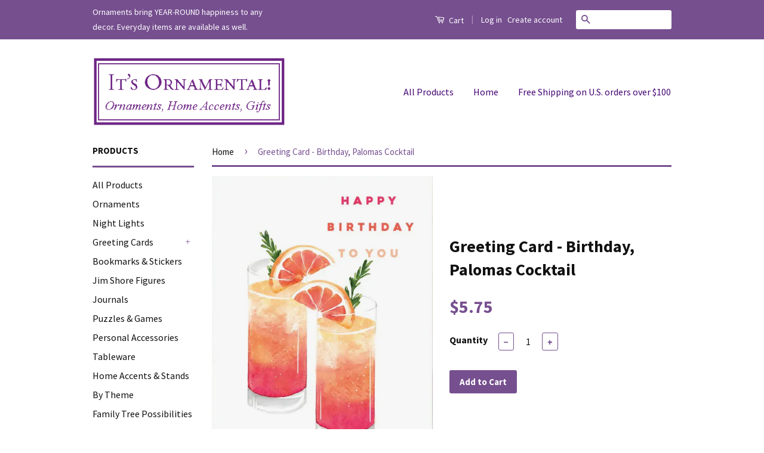

--- FILE ---
content_type: text/html; charset=utf-8
request_url: https://its-ornamental.com/products/greeting-card-birthday-palomas-cocktail
body_size: 16065
content:
<!doctype html>
<!--[if lt IE 7]><html class="no-js lt-ie9 lt-ie8 lt-ie7" lang="en"> <![endif]-->
<!--[if IE 7]><html class="no-js lt-ie9 lt-ie8" lang="en"> <![endif]-->
<!--[if IE 8]><html class="no-js lt-ie9" lang="en"> <![endif]-->
<!--[if IE 9 ]><html class="ie9 no-js"> <![endif]-->
<!--[if (gt IE 9)|!(IE)]><!--> <html class="no-js"> <!--<![endif]-->
<head>

  <!-- Basic page needs ================================================== -->
  <meta charset="utf-8">
  <meta http-equiv="X-UA-Compatible" content="IE=edge,chrome=1">

  

  <!-- Title and description ================================================== -->
  <title>
  Greeting Card - Birthday, Palomas Cocktail &ndash; It&#39;s Ornamental!
  </title>

  
  <meta name="description" content="• Beautiful Hand-painted Original Watercolor grapefruit paloma cocktail birthday card • Blank interior • 4.25&quot; x 5.5&quot; folded card • Digital print on a quality, textured card • 100% recycled kraft envelope • Packaged in a clear sleeve • Printed in the USA">
  

  <!-- Social Meta Tags ================================================== -->
  

  <meta property="og:type" content="product">
  <meta property="og:title" content="Greeting Card - Birthday, Palomas Cocktail">
  <meta property="og:url" content="https://its-ornamental.com/products/greeting-card-birthday-palomas-cocktail">
  
  <meta property="og:image" content="http://its-ornamental.com/cdn/shop/files/Card-BirthdayDrinks001_grande.png?v=1698606965">
  <meta property="og:image:secure_url" content="https://its-ornamental.com/cdn/shop/files/Card-BirthdayDrinks001_grande.png?v=1698606965">
  
  <meta property="og:image" content="http://its-ornamental.com/cdn/shop/files/Card-BirthdayDrinks002_grande.png?v=1698606965">
  <meta property="og:image:secure_url" content="https://its-ornamental.com/cdn/shop/files/Card-BirthdayDrinks002_grande.png?v=1698606965">
  
  <meta property="og:price:amount" content="5.75">
  <meta property="og:price:currency" content="USD">



  <meta property="og:description" content="• Beautiful Hand-painted Original Watercolor grapefruit paloma cocktail birthday card • Blank interior • 4.25&quot; x 5.5&quot; folded card • Digital print on a quality, textured card • 100% recycled kraft envelope • Packaged in a clear sleeve • Printed in the USA">


<meta property="og:site_name" content="It&#39;s Ornamental!">




  <meta name="twitter:card" content="summary">



  <meta name="twitter:title" content="Greeting Card - Birthday, Palomas Cocktail">
  <meta name="twitter:description" content="• Beautiful Hand-painted Original Watercolor grapefruit paloma cocktail birthday card
• Blank interior 
• 4.25&quot; x 5.5&quot; folded card
 • Digital print on a quality, textured card 
• 100% recycled kraft e">
  <meta name="twitter:image" content="https://its-ornamental.com/cdn/shop/files/Card-BirthdayDrinks001_large.png?v=1698606965">
  <meta name="twitter:image:width" content="480">
  <meta name="twitter:image:height" content="480">



  <!-- Helpers ================================================== -->
  <link rel="canonical" href="https://its-ornamental.com/products/greeting-card-birthday-palomas-cocktail">
  <meta name="viewport" content="width=device-width,initial-scale=1">
  <meta name="theme-color" content="#764f8f">

  
  <!-- Ajaxify Cart Plugin ================================================== -->
  <link href="//its-ornamental.com/cdn/shop/t/2/assets/ajaxify.scss.css?v=152766658602449055411493659792" rel="stylesheet" type="text/css" media="all" />
  

  <!-- CSS ================================================== -->
  <link href="//its-ornamental.com/cdn/shop/t/2/assets/timber.scss.css?v=89469337460608248311704236262" rel="stylesheet" type="text/css" media="all" />
  <link href="//its-ornamental.com/cdn/shop/t/2/assets/theme.scss.css?v=70066833517825664341704236262" rel="stylesheet" type="text/css" media="all" />

  
  
  
  <link href="//fonts.googleapis.com/css?family=Source+Sans+Pro:400,700" rel="stylesheet" type="text/css" media="all" />


  



  <!-- Header hook for plugins ================================================== -->
  <script>window.performance && window.performance.mark && window.performance.mark('shopify.content_for_header.start');</script><meta id="shopify-digital-wallet" name="shopify-digital-wallet" content="/15513331/digital_wallets/dialog">
<meta name="shopify-checkout-api-token" content="fdf52635714bcf2a00122713c138d72b">
<meta id="in-context-paypal-metadata" data-shop-id="15513331" data-venmo-supported="false" data-environment="production" data-locale="en_US" data-paypal-v4="true" data-currency="USD">
<link rel="alternate" type="application/json+oembed" href="https://its-ornamental.com/products/greeting-card-birthday-palomas-cocktail.oembed">
<script async="async" src="/checkouts/internal/preloads.js?locale=en-US"></script>
<link rel="preconnect" href="https://shop.app" crossorigin="anonymous">
<script async="async" src="https://shop.app/checkouts/internal/preloads.js?locale=en-US&shop_id=15513331" crossorigin="anonymous"></script>
<script id="apple-pay-shop-capabilities" type="application/json">{"shopId":15513331,"countryCode":"US","currencyCode":"USD","merchantCapabilities":["supports3DS"],"merchantId":"gid:\/\/shopify\/Shop\/15513331","merchantName":"It's Ornamental!","requiredBillingContactFields":["postalAddress","email"],"requiredShippingContactFields":["postalAddress","email"],"shippingType":"shipping","supportedNetworks":["visa","masterCard","amex","discover","elo","jcb"],"total":{"type":"pending","label":"It's Ornamental!","amount":"1.00"},"shopifyPaymentsEnabled":true,"supportsSubscriptions":true}</script>
<script id="shopify-features" type="application/json">{"accessToken":"fdf52635714bcf2a00122713c138d72b","betas":["rich-media-storefront-analytics"],"domain":"its-ornamental.com","predictiveSearch":true,"shopId":15513331,"locale":"en"}</script>
<script>var Shopify = Shopify || {};
Shopify.shop = "its-ornamental.myshopify.com";
Shopify.locale = "en";
Shopify.currency = {"active":"USD","rate":"1.0"};
Shopify.country = "US";
Shopify.theme = {"name":"Classic","id":148934729,"schema_name":null,"schema_version":null,"theme_store_id":721,"role":"main"};
Shopify.theme.handle = "null";
Shopify.theme.style = {"id":null,"handle":null};
Shopify.cdnHost = "its-ornamental.com/cdn";
Shopify.routes = Shopify.routes || {};
Shopify.routes.root = "/";</script>
<script type="module">!function(o){(o.Shopify=o.Shopify||{}).modules=!0}(window);</script>
<script>!function(o){function n(){var o=[];function n(){o.push(Array.prototype.slice.apply(arguments))}return n.q=o,n}var t=o.Shopify=o.Shopify||{};t.loadFeatures=n(),t.autoloadFeatures=n()}(window);</script>
<script>
  window.ShopifyPay = window.ShopifyPay || {};
  window.ShopifyPay.apiHost = "shop.app\/pay";
  window.ShopifyPay.redirectState = null;
</script>
<script id="shop-js-analytics" type="application/json">{"pageType":"product"}</script>
<script defer="defer" async type="module" src="//its-ornamental.com/cdn/shopifycloud/shop-js/modules/v2/client.init-shop-cart-sync_IZsNAliE.en.esm.js"></script>
<script defer="defer" async type="module" src="//its-ornamental.com/cdn/shopifycloud/shop-js/modules/v2/chunk.common_0OUaOowp.esm.js"></script>
<script type="module">
  await import("//its-ornamental.com/cdn/shopifycloud/shop-js/modules/v2/client.init-shop-cart-sync_IZsNAliE.en.esm.js");
await import("//its-ornamental.com/cdn/shopifycloud/shop-js/modules/v2/chunk.common_0OUaOowp.esm.js");

  window.Shopify.SignInWithShop?.initShopCartSync?.({"fedCMEnabled":true,"windoidEnabled":true});

</script>
<script>
  window.Shopify = window.Shopify || {};
  if (!window.Shopify.featureAssets) window.Shopify.featureAssets = {};
  window.Shopify.featureAssets['shop-js'] = {"shop-cart-sync":["modules/v2/client.shop-cart-sync_DLOhI_0X.en.esm.js","modules/v2/chunk.common_0OUaOowp.esm.js"],"init-fed-cm":["modules/v2/client.init-fed-cm_C6YtU0w6.en.esm.js","modules/v2/chunk.common_0OUaOowp.esm.js"],"shop-button":["modules/v2/client.shop-button_BCMx7GTG.en.esm.js","modules/v2/chunk.common_0OUaOowp.esm.js"],"shop-cash-offers":["modules/v2/client.shop-cash-offers_BT26qb5j.en.esm.js","modules/v2/chunk.common_0OUaOowp.esm.js","modules/v2/chunk.modal_CGo_dVj3.esm.js"],"init-windoid":["modules/v2/client.init-windoid_B9PkRMql.en.esm.js","modules/v2/chunk.common_0OUaOowp.esm.js"],"init-shop-email-lookup-coordinator":["modules/v2/client.init-shop-email-lookup-coordinator_DZkqjsbU.en.esm.js","modules/v2/chunk.common_0OUaOowp.esm.js"],"shop-toast-manager":["modules/v2/client.shop-toast-manager_Di2EnuM7.en.esm.js","modules/v2/chunk.common_0OUaOowp.esm.js"],"shop-login-button":["modules/v2/client.shop-login-button_BtqW_SIO.en.esm.js","modules/v2/chunk.common_0OUaOowp.esm.js","modules/v2/chunk.modal_CGo_dVj3.esm.js"],"avatar":["modules/v2/client.avatar_BTnouDA3.en.esm.js"],"pay-button":["modules/v2/client.pay-button_CWa-C9R1.en.esm.js","modules/v2/chunk.common_0OUaOowp.esm.js"],"init-shop-cart-sync":["modules/v2/client.init-shop-cart-sync_IZsNAliE.en.esm.js","modules/v2/chunk.common_0OUaOowp.esm.js"],"init-customer-accounts":["modules/v2/client.init-customer-accounts_DenGwJTU.en.esm.js","modules/v2/client.shop-login-button_BtqW_SIO.en.esm.js","modules/v2/chunk.common_0OUaOowp.esm.js","modules/v2/chunk.modal_CGo_dVj3.esm.js"],"init-shop-for-new-customer-accounts":["modules/v2/client.init-shop-for-new-customer-accounts_JdHXxpS9.en.esm.js","modules/v2/client.shop-login-button_BtqW_SIO.en.esm.js","modules/v2/chunk.common_0OUaOowp.esm.js","modules/v2/chunk.modal_CGo_dVj3.esm.js"],"init-customer-accounts-sign-up":["modules/v2/client.init-customer-accounts-sign-up_D6__K_p8.en.esm.js","modules/v2/client.shop-login-button_BtqW_SIO.en.esm.js","modules/v2/chunk.common_0OUaOowp.esm.js","modules/v2/chunk.modal_CGo_dVj3.esm.js"],"checkout-modal":["modules/v2/client.checkout-modal_C_ZQDY6s.en.esm.js","modules/v2/chunk.common_0OUaOowp.esm.js","modules/v2/chunk.modal_CGo_dVj3.esm.js"],"shop-follow-button":["modules/v2/client.shop-follow-button_XetIsj8l.en.esm.js","modules/v2/chunk.common_0OUaOowp.esm.js","modules/v2/chunk.modal_CGo_dVj3.esm.js"],"lead-capture":["modules/v2/client.lead-capture_DvA72MRN.en.esm.js","modules/v2/chunk.common_0OUaOowp.esm.js","modules/v2/chunk.modal_CGo_dVj3.esm.js"],"shop-login":["modules/v2/client.shop-login_ClXNxyh6.en.esm.js","modules/v2/chunk.common_0OUaOowp.esm.js","modules/v2/chunk.modal_CGo_dVj3.esm.js"],"payment-terms":["modules/v2/client.payment-terms_CNlwjfZz.en.esm.js","modules/v2/chunk.common_0OUaOowp.esm.js","modules/v2/chunk.modal_CGo_dVj3.esm.js"]};
</script>
<script id="__st">var __st={"a":15513331,"offset":-18000,"reqid":"c0fa2be7-ea11-42fb-9cc1-40ce9efa1601-1768524302","pageurl":"its-ornamental.com\/products\/greeting-card-birthday-palomas-cocktail","u":"70af9265c387","p":"product","rtyp":"product","rid":6858097393719};</script>
<script>window.ShopifyPaypalV4VisibilityTracking = true;</script>
<script id="captcha-bootstrap">!function(){'use strict';const t='contact',e='account',n='new_comment',o=[[t,t],['blogs',n],['comments',n],[t,'customer']],c=[[e,'customer_login'],[e,'guest_login'],[e,'recover_customer_password'],[e,'create_customer']],r=t=>t.map((([t,e])=>`form[action*='/${t}']:not([data-nocaptcha='true']) input[name='form_type'][value='${e}']`)).join(','),a=t=>()=>t?[...document.querySelectorAll(t)].map((t=>t.form)):[];function s(){const t=[...o],e=r(t);return a(e)}const i='password',u='form_key',d=['recaptcha-v3-token','g-recaptcha-response','h-captcha-response',i],f=()=>{try{return window.sessionStorage}catch{return}},m='__shopify_v',_=t=>t.elements[u];function p(t,e,n=!1){try{const o=window.sessionStorage,c=JSON.parse(o.getItem(e)),{data:r}=function(t){const{data:e,action:n}=t;return t[m]||n?{data:e,action:n}:{data:t,action:n}}(c);for(const[e,n]of Object.entries(r))t.elements[e]&&(t.elements[e].value=n);n&&o.removeItem(e)}catch(o){console.error('form repopulation failed',{error:o})}}const l='form_type',E='cptcha';function T(t){t.dataset[E]=!0}const w=window,h=w.document,L='Shopify',v='ce_forms',y='captcha';let A=!1;((t,e)=>{const n=(g='f06e6c50-85a8-45c8-87d0-21a2b65856fe',I='https://cdn.shopify.com/shopifycloud/storefront-forms-hcaptcha/ce_storefront_forms_captcha_hcaptcha.v1.5.2.iife.js',D={infoText:'Protected by hCaptcha',privacyText:'Privacy',termsText:'Terms'},(t,e,n)=>{const o=w[L][v],c=o.bindForm;if(c)return c(t,g,e,D).then(n);var r;o.q.push([[t,g,e,D],n]),r=I,A||(h.body.append(Object.assign(h.createElement('script'),{id:'captcha-provider',async:!0,src:r})),A=!0)});var g,I,D;w[L]=w[L]||{},w[L][v]=w[L][v]||{},w[L][v].q=[],w[L][y]=w[L][y]||{},w[L][y].protect=function(t,e){n(t,void 0,e),T(t)},Object.freeze(w[L][y]),function(t,e,n,w,h,L){const[v,y,A,g]=function(t,e,n){const i=e?o:[],u=t?c:[],d=[...i,...u],f=r(d),m=r(i),_=r(d.filter((([t,e])=>n.includes(e))));return[a(f),a(m),a(_),s()]}(w,h,L),I=t=>{const e=t.target;return e instanceof HTMLFormElement?e:e&&e.form},D=t=>v().includes(t);t.addEventListener('submit',(t=>{const e=I(t);if(!e)return;const n=D(e)&&!e.dataset.hcaptchaBound&&!e.dataset.recaptchaBound,o=_(e),c=g().includes(e)&&(!o||!o.value);(n||c)&&t.preventDefault(),c&&!n&&(function(t){try{if(!f())return;!function(t){const e=f();if(!e)return;const n=_(t);if(!n)return;const o=n.value;o&&e.removeItem(o)}(t);const e=Array.from(Array(32),(()=>Math.random().toString(36)[2])).join('');!function(t,e){_(t)||t.append(Object.assign(document.createElement('input'),{type:'hidden',name:u})),t.elements[u].value=e}(t,e),function(t,e){const n=f();if(!n)return;const o=[...t.querySelectorAll(`input[type='${i}']`)].map((({name:t})=>t)),c=[...d,...o],r={};for(const[a,s]of new FormData(t).entries())c.includes(a)||(r[a]=s);n.setItem(e,JSON.stringify({[m]:1,action:t.action,data:r}))}(t,e)}catch(e){console.error('failed to persist form',e)}}(e),e.submit())}));const S=(t,e)=>{t&&!t.dataset[E]&&(n(t,e.some((e=>e===t))),T(t))};for(const o of['focusin','change'])t.addEventListener(o,(t=>{const e=I(t);D(e)&&S(e,y())}));const B=e.get('form_key'),M=e.get(l),P=B&&M;t.addEventListener('DOMContentLoaded',(()=>{const t=y();if(P)for(const e of t)e.elements[l].value===M&&p(e,B);[...new Set([...A(),...v().filter((t=>'true'===t.dataset.shopifyCaptcha))])].forEach((e=>S(e,t)))}))}(h,new URLSearchParams(w.location.search),n,t,e,['guest_login'])})(!0,!0)}();</script>
<script integrity="sha256-4kQ18oKyAcykRKYeNunJcIwy7WH5gtpwJnB7kiuLZ1E=" data-source-attribution="shopify.loadfeatures" defer="defer" src="//its-ornamental.com/cdn/shopifycloud/storefront/assets/storefront/load_feature-a0a9edcb.js" crossorigin="anonymous"></script>
<script crossorigin="anonymous" defer="defer" src="//its-ornamental.com/cdn/shopifycloud/storefront/assets/shopify_pay/storefront-65b4c6d7.js?v=20250812"></script>
<script data-source-attribution="shopify.dynamic_checkout.dynamic.init">var Shopify=Shopify||{};Shopify.PaymentButton=Shopify.PaymentButton||{isStorefrontPortableWallets:!0,init:function(){window.Shopify.PaymentButton.init=function(){};var t=document.createElement("script");t.src="https://its-ornamental.com/cdn/shopifycloud/portable-wallets/latest/portable-wallets.en.js",t.type="module",document.head.appendChild(t)}};
</script>
<script data-source-attribution="shopify.dynamic_checkout.buyer_consent">
  function portableWalletsHideBuyerConsent(e){var t=document.getElementById("shopify-buyer-consent"),n=document.getElementById("shopify-subscription-policy-button");t&&n&&(t.classList.add("hidden"),t.setAttribute("aria-hidden","true"),n.removeEventListener("click",e))}function portableWalletsShowBuyerConsent(e){var t=document.getElementById("shopify-buyer-consent"),n=document.getElementById("shopify-subscription-policy-button");t&&n&&(t.classList.remove("hidden"),t.removeAttribute("aria-hidden"),n.addEventListener("click",e))}window.Shopify?.PaymentButton&&(window.Shopify.PaymentButton.hideBuyerConsent=portableWalletsHideBuyerConsent,window.Shopify.PaymentButton.showBuyerConsent=portableWalletsShowBuyerConsent);
</script>
<script data-source-attribution="shopify.dynamic_checkout.cart.bootstrap">document.addEventListener("DOMContentLoaded",(function(){function t(){return document.querySelector("shopify-accelerated-checkout-cart, shopify-accelerated-checkout")}if(t())Shopify.PaymentButton.init();else{new MutationObserver((function(e,n){t()&&(Shopify.PaymentButton.init(),n.disconnect())})).observe(document.body,{childList:!0,subtree:!0})}}));
</script>
<link id="shopify-accelerated-checkout-styles" rel="stylesheet" media="screen" href="https://its-ornamental.com/cdn/shopifycloud/portable-wallets/latest/accelerated-checkout-backwards-compat.css" crossorigin="anonymous">
<style id="shopify-accelerated-checkout-cart">
        #shopify-buyer-consent {
  margin-top: 1em;
  display: inline-block;
  width: 100%;
}

#shopify-buyer-consent.hidden {
  display: none;
}

#shopify-subscription-policy-button {
  background: none;
  border: none;
  padding: 0;
  text-decoration: underline;
  font-size: inherit;
  cursor: pointer;
}

#shopify-subscription-policy-button::before {
  box-shadow: none;
}

      </style>

<script>window.performance && window.performance.mark && window.performance.mark('shopify.content_for_header.end');</script>

  

<!--[if lt IE 9]>
<script src="//cdnjs.cloudflare.com/ajax/libs/html5shiv/3.7.2/html5shiv.min.js" type="text/javascript"></script>
<script src="//its-ornamental.com/cdn/shop/t/2/assets/respond.min.js?v=52248677837542619231476742873" type="text/javascript"></script>
<link href="//its-ornamental.com/cdn/shop/t/2/assets/respond-proxy.html" id="respond-proxy" rel="respond-proxy" />
<link href="//its-ornamental.com/search?q=9bead7b8e67187866821fe996e4fe498" id="respond-redirect" rel="respond-redirect" />
<script src="//its-ornamental.com/search?q=9bead7b8e67187866821fe996e4fe498" type="text/javascript"></script>
<![endif]-->



  <script src="//ajax.googleapis.com/ajax/libs/jquery/1.11.0/jquery.min.js" type="text/javascript"></script>
  <script src="//its-ornamental.com/cdn/shop/t/2/assets/modernizr.min.js?v=26620055551102246001476742872" type="text/javascript"></script>

  
  

<link href="https://monorail-edge.shopifysvc.com" rel="dns-prefetch">
<script>(function(){if ("sendBeacon" in navigator && "performance" in window) {try {var session_token_from_headers = performance.getEntriesByType('navigation')[0].serverTiming.find(x => x.name == '_s').description;} catch {var session_token_from_headers = undefined;}var session_cookie_matches = document.cookie.match(/_shopify_s=([^;]*)/);var session_token_from_cookie = session_cookie_matches && session_cookie_matches.length === 2 ? session_cookie_matches[1] : "";var session_token = session_token_from_headers || session_token_from_cookie || "";function handle_abandonment_event(e) {var entries = performance.getEntries().filter(function(entry) {return /monorail-edge.shopifysvc.com/.test(entry.name);});if (!window.abandonment_tracked && entries.length === 0) {window.abandonment_tracked = true;var currentMs = Date.now();var navigation_start = performance.timing.navigationStart;var payload = {shop_id: 15513331,url: window.location.href,navigation_start,duration: currentMs - navigation_start,session_token,page_type: "product"};window.navigator.sendBeacon("https://monorail-edge.shopifysvc.com/v1/produce", JSON.stringify({schema_id: "online_store_buyer_site_abandonment/1.1",payload: payload,metadata: {event_created_at_ms: currentMs,event_sent_at_ms: currentMs}}));}}window.addEventListener('pagehide', handle_abandonment_event);}}());</script>
<script id="web-pixels-manager-setup">(function e(e,d,r,n,o){if(void 0===o&&(o={}),!Boolean(null===(a=null===(i=window.Shopify)||void 0===i?void 0:i.analytics)||void 0===a?void 0:a.replayQueue)){var i,a;window.Shopify=window.Shopify||{};var t=window.Shopify;t.analytics=t.analytics||{};var s=t.analytics;s.replayQueue=[],s.publish=function(e,d,r){return s.replayQueue.push([e,d,r]),!0};try{self.performance.mark("wpm:start")}catch(e){}var l=function(){var e={modern:/Edge?\/(1{2}[4-9]|1[2-9]\d|[2-9]\d{2}|\d{4,})\.\d+(\.\d+|)|Firefox\/(1{2}[4-9]|1[2-9]\d|[2-9]\d{2}|\d{4,})\.\d+(\.\d+|)|Chrom(ium|e)\/(9{2}|\d{3,})\.\d+(\.\d+|)|(Maci|X1{2}).+ Version\/(15\.\d+|(1[6-9]|[2-9]\d|\d{3,})\.\d+)([,.]\d+|)( \(\w+\)|)( Mobile\/\w+|) Safari\/|Chrome.+OPR\/(9{2}|\d{3,})\.\d+\.\d+|(CPU[ +]OS|iPhone[ +]OS|CPU[ +]iPhone|CPU IPhone OS|CPU iPad OS)[ +]+(15[._]\d+|(1[6-9]|[2-9]\d|\d{3,})[._]\d+)([._]\d+|)|Android:?[ /-](13[3-9]|1[4-9]\d|[2-9]\d{2}|\d{4,})(\.\d+|)(\.\d+|)|Android.+Firefox\/(13[5-9]|1[4-9]\d|[2-9]\d{2}|\d{4,})\.\d+(\.\d+|)|Android.+Chrom(ium|e)\/(13[3-9]|1[4-9]\d|[2-9]\d{2}|\d{4,})\.\d+(\.\d+|)|SamsungBrowser\/([2-9]\d|\d{3,})\.\d+/,legacy:/Edge?\/(1[6-9]|[2-9]\d|\d{3,})\.\d+(\.\d+|)|Firefox\/(5[4-9]|[6-9]\d|\d{3,})\.\d+(\.\d+|)|Chrom(ium|e)\/(5[1-9]|[6-9]\d|\d{3,})\.\d+(\.\d+|)([\d.]+$|.*Safari\/(?![\d.]+ Edge\/[\d.]+$))|(Maci|X1{2}).+ Version\/(10\.\d+|(1[1-9]|[2-9]\d|\d{3,})\.\d+)([,.]\d+|)( \(\w+\)|)( Mobile\/\w+|) Safari\/|Chrome.+OPR\/(3[89]|[4-9]\d|\d{3,})\.\d+\.\d+|(CPU[ +]OS|iPhone[ +]OS|CPU[ +]iPhone|CPU IPhone OS|CPU iPad OS)[ +]+(10[._]\d+|(1[1-9]|[2-9]\d|\d{3,})[._]\d+)([._]\d+|)|Android:?[ /-](13[3-9]|1[4-9]\d|[2-9]\d{2}|\d{4,})(\.\d+|)(\.\d+|)|Mobile Safari.+OPR\/([89]\d|\d{3,})\.\d+\.\d+|Android.+Firefox\/(13[5-9]|1[4-9]\d|[2-9]\d{2}|\d{4,})\.\d+(\.\d+|)|Android.+Chrom(ium|e)\/(13[3-9]|1[4-9]\d|[2-9]\d{2}|\d{4,})\.\d+(\.\d+|)|Android.+(UC? ?Browser|UCWEB|U3)[ /]?(15\.([5-9]|\d{2,})|(1[6-9]|[2-9]\d|\d{3,})\.\d+)\.\d+|SamsungBrowser\/(5\.\d+|([6-9]|\d{2,})\.\d+)|Android.+MQ{2}Browser\/(14(\.(9|\d{2,})|)|(1[5-9]|[2-9]\d|\d{3,})(\.\d+|))(\.\d+|)|K[Aa][Ii]OS\/(3\.\d+|([4-9]|\d{2,})\.\d+)(\.\d+|)/},d=e.modern,r=e.legacy,n=navigator.userAgent;return n.match(d)?"modern":n.match(r)?"legacy":"unknown"}(),u="modern"===l?"modern":"legacy",c=(null!=n?n:{modern:"",legacy:""})[u],f=function(e){return[e.baseUrl,"/wpm","/b",e.hashVersion,"modern"===e.buildTarget?"m":"l",".js"].join("")}({baseUrl:d,hashVersion:r,buildTarget:u}),m=function(e){var d=e.version,r=e.bundleTarget,n=e.surface,o=e.pageUrl,i=e.monorailEndpoint;return{emit:function(e){var a=e.status,t=e.errorMsg,s=(new Date).getTime(),l=JSON.stringify({metadata:{event_sent_at_ms:s},events:[{schema_id:"web_pixels_manager_load/3.1",payload:{version:d,bundle_target:r,page_url:o,status:a,surface:n,error_msg:t},metadata:{event_created_at_ms:s}}]});if(!i)return console&&console.warn&&console.warn("[Web Pixels Manager] No Monorail endpoint provided, skipping logging."),!1;try{return self.navigator.sendBeacon.bind(self.navigator)(i,l)}catch(e){}var u=new XMLHttpRequest;try{return u.open("POST",i,!0),u.setRequestHeader("Content-Type","text/plain"),u.send(l),!0}catch(e){return console&&console.warn&&console.warn("[Web Pixels Manager] Got an unhandled error while logging to Monorail."),!1}}}}({version:r,bundleTarget:l,surface:e.surface,pageUrl:self.location.href,monorailEndpoint:e.monorailEndpoint});try{o.browserTarget=l,function(e){var d=e.src,r=e.async,n=void 0===r||r,o=e.onload,i=e.onerror,a=e.sri,t=e.scriptDataAttributes,s=void 0===t?{}:t,l=document.createElement("script"),u=document.querySelector("head"),c=document.querySelector("body");if(l.async=n,l.src=d,a&&(l.integrity=a,l.crossOrigin="anonymous"),s)for(var f in s)if(Object.prototype.hasOwnProperty.call(s,f))try{l.dataset[f]=s[f]}catch(e){}if(o&&l.addEventListener("load",o),i&&l.addEventListener("error",i),u)u.appendChild(l);else{if(!c)throw new Error("Did not find a head or body element to append the script");c.appendChild(l)}}({src:f,async:!0,onload:function(){if(!function(){var e,d;return Boolean(null===(d=null===(e=window.Shopify)||void 0===e?void 0:e.analytics)||void 0===d?void 0:d.initialized)}()){var d=window.webPixelsManager.init(e)||void 0;if(d){var r=window.Shopify.analytics;r.replayQueue.forEach((function(e){var r=e[0],n=e[1],o=e[2];d.publishCustomEvent(r,n,o)})),r.replayQueue=[],r.publish=d.publishCustomEvent,r.visitor=d.visitor,r.initialized=!0}}},onerror:function(){return m.emit({status:"failed",errorMsg:"".concat(f," has failed to load")})},sri:function(e){var d=/^sha384-[A-Za-z0-9+/=]+$/;return"string"==typeof e&&d.test(e)}(c)?c:"",scriptDataAttributes:o}),m.emit({status:"loading"})}catch(e){m.emit({status:"failed",errorMsg:(null==e?void 0:e.message)||"Unknown error"})}}})({shopId: 15513331,storefrontBaseUrl: "https://its-ornamental.com",extensionsBaseUrl: "https://extensions.shopifycdn.com/cdn/shopifycloud/web-pixels-manager",monorailEndpoint: "https://monorail-edge.shopifysvc.com/unstable/produce_batch",surface: "storefront-renderer",enabledBetaFlags: ["2dca8a86"],webPixelsConfigList: [{"id":"83656759","eventPayloadVersion":"v1","runtimeContext":"LAX","scriptVersion":"1","type":"CUSTOM","privacyPurposes":["ANALYTICS"],"name":"Google Analytics tag (migrated)"},{"id":"shopify-app-pixel","configuration":"{}","eventPayloadVersion":"v1","runtimeContext":"STRICT","scriptVersion":"0450","apiClientId":"shopify-pixel","type":"APP","privacyPurposes":["ANALYTICS","MARKETING"]},{"id":"shopify-custom-pixel","eventPayloadVersion":"v1","runtimeContext":"LAX","scriptVersion":"0450","apiClientId":"shopify-pixel","type":"CUSTOM","privacyPurposes":["ANALYTICS","MARKETING"]}],isMerchantRequest: false,initData: {"shop":{"name":"It's Ornamental!","paymentSettings":{"currencyCode":"USD"},"myshopifyDomain":"its-ornamental.myshopify.com","countryCode":"US","storefrontUrl":"https:\/\/its-ornamental.com"},"customer":null,"cart":null,"checkout":null,"productVariants":[{"price":{"amount":5.75,"currencyCode":"USD"},"product":{"title":"Greeting Card - Birthday, Palomas Cocktail","vendor":"Abigail Jayne","id":"6858097393719","untranslatedTitle":"Greeting Card - Birthday, Palomas Cocktail","url":"\/products\/greeting-card-birthday-palomas-cocktail","type":"Greeting Card, single"},"id":"40317274390583","image":{"src":"\/\/its-ornamental.com\/cdn\/shop\/files\/Card-BirthdayDrinks001.png?v=1698606965"},"sku":"","title":"Default Title","untranslatedTitle":"Default Title"}],"purchasingCompany":null},},"https://its-ornamental.com/cdn","fcfee988w5aeb613cpc8e4bc33m6693e112",{"modern":"","legacy":""},{"shopId":"15513331","storefrontBaseUrl":"https:\/\/its-ornamental.com","extensionBaseUrl":"https:\/\/extensions.shopifycdn.com\/cdn\/shopifycloud\/web-pixels-manager","surface":"storefront-renderer","enabledBetaFlags":"[\"2dca8a86\"]","isMerchantRequest":"false","hashVersion":"fcfee988w5aeb613cpc8e4bc33m6693e112","publish":"custom","events":"[[\"page_viewed\",{}],[\"product_viewed\",{\"productVariant\":{\"price\":{\"amount\":5.75,\"currencyCode\":\"USD\"},\"product\":{\"title\":\"Greeting Card - Birthday, Palomas Cocktail\",\"vendor\":\"Abigail Jayne\",\"id\":\"6858097393719\",\"untranslatedTitle\":\"Greeting Card - Birthday, Palomas Cocktail\",\"url\":\"\/products\/greeting-card-birthday-palomas-cocktail\",\"type\":\"Greeting Card, single\"},\"id\":\"40317274390583\",\"image\":{\"src\":\"\/\/its-ornamental.com\/cdn\/shop\/files\/Card-BirthdayDrinks001.png?v=1698606965\"},\"sku\":\"\",\"title\":\"Default Title\",\"untranslatedTitle\":\"Default Title\"}}]]"});</script><script>
  window.ShopifyAnalytics = window.ShopifyAnalytics || {};
  window.ShopifyAnalytics.meta = window.ShopifyAnalytics.meta || {};
  window.ShopifyAnalytics.meta.currency = 'USD';
  var meta = {"product":{"id":6858097393719,"gid":"gid:\/\/shopify\/Product\/6858097393719","vendor":"Abigail Jayne","type":"Greeting Card, single","handle":"greeting-card-birthday-palomas-cocktail","variants":[{"id":40317274390583,"price":575,"name":"Greeting Card - Birthday, Palomas Cocktail","public_title":null,"sku":""}],"remote":false},"page":{"pageType":"product","resourceType":"product","resourceId":6858097393719,"requestId":"c0fa2be7-ea11-42fb-9cc1-40ce9efa1601-1768524302"}};
  for (var attr in meta) {
    window.ShopifyAnalytics.meta[attr] = meta[attr];
  }
</script>
<script class="analytics">
  (function () {
    var customDocumentWrite = function(content) {
      var jquery = null;

      if (window.jQuery) {
        jquery = window.jQuery;
      } else if (window.Checkout && window.Checkout.$) {
        jquery = window.Checkout.$;
      }

      if (jquery) {
        jquery('body').append(content);
      }
    };

    var hasLoggedConversion = function(token) {
      if (token) {
        return document.cookie.indexOf('loggedConversion=' + token) !== -1;
      }
      return false;
    }

    var setCookieIfConversion = function(token) {
      if (token) {
        var twoMonthsFromNow = new Date(Date.now());
        twoMonthsFromNow.setMonth(twoMonthsFromNow.getMonth() + 2);

        document.cookie = 'loggedConversion=' + token + '; expires=' + twoMonthsFromNow;
      }
    }

    var trekkie = window.ShopifyAnalytics.lib = window.trekkie = window.trekkie || [];
    if (trekkie.integrations) {
      return;
    }
    trekkie.methods = [
      'identify',
      'page',
      'ready',
      'track',
      'trackForm',
      'trackLink'
    ];
    trekkie.factory = function(method) {
      return function() {
        var args = Array.prototype.slice.call(arguments);
        args.unshift(method);
        trekkie.push(args);
        return trekkie;
      };
    };
    for (var i = 0; i < trekkie.methods.length; i++) {
      var key = trekkie.methods[i];
      trekkie[key] = trekkie.factory(key);
    }
    trekkie.load = function(config) {
      trekkie.config = config || {};
      trekkie.config.initialDocumentCookie = document.cookie;
      var first = document.getElementsByTagName('script')[0];
      var script = document.createElement('script');
      script.type = 'text/javascript';
      script.onerror = function(e) {
        var scriptFallback = document.createElement('script');
        scriptFallback.type = 'text/javascript';
        scriptFallback.onerror = function(error) {
                var Monorail = {
      produce: function produce(monorailDomain, schemaId, payload) {
        var currentMs = new Date().getTime();
        var event = {
          schema_id: schemaId,
          payload: payload,
          metadata: {
            event_created_at_ms: currentMs,
            event_sent_at_ms: currentMs
          }
        };
        return Monorail.sendRequest("https://" + monorailDomain + "/v1/produce", JSON.stringify(event));
      },
      sendRequest: function sendRequest(endpointUrl, payload) {
        // Try the sendBeacon API
        if (window && window.navigator && typeof window.navigator.sendBeacon === 'function' && typeof window.Blob === 'function' && !Monorail.isIos12()) {
          var blobData = new window.Blob([payload], {
            type: 'text/plain'
          });

          if (window.navigator.sendBeacon(endpointUrl, blobData)) {
            return true;
          } // sendBeacon was not successful

        } // XHR beacon

        var xhr = new XMLHttpRequest();

        try {
          xhr.open('POST', endpointUrl);
          xhr.setRequestHeader('Content-Type', 'text/plain');
          xhr.send(payload);
        } catch (e) {
          console.log(e);
        }

        return false;
      },
      isIos12: function isIos12() {
        return window.navigator.userAgent.lastIndexOf('iPhone; CPU iPhone OS 12_') !== -1 || window.navigator.userAgent.lastIndexOf('iPad; CPU OS 12_') !== -1;
      }
    };
    Monorail.produce('monorail-edge.shopifysvc.com',
      'trekkie_storefront_load_errors/1.1',
      {shop_id: 15513331,
      theme_id: 148934729,
      app_name: "storefront",
      context_url: window.location.href,
      source_url: "//its-ornamental.com/cdn/s/trekkie.storefront.cd680fe47e6c39ca5d5df5f0a32d569bc48c0f27.min.js"});

        };
        scriptFallback.async = true;
        scriptFallback.src = '//its-ornamental.com/cdn/s/trekkie.storefront.cd680fe47e6c39ca5d5df5f0a32d569bc48c0f27.min.js';
        first.parentNode.insertBefore(scriptFallback, first);
      };
      script.async = true;
      script.src = '//its-ornamental.com/cdn/s/trekkie.storefront.cd680fe47e6c39ca5d5df5f0a32d569bc48c0f27.min.js';
      first.parentNode.insertBefore(script, first);
    };
    trekkie.load(
      {"Trekkie":{"appName":"storefront","development":false,"defaultAttributes":{"shopId":15513331,"isMerchantRequest":null,"themeId":148934729,"themeCityHash":"8757289732393495696","contentLanguage":"en","currency":"USD","eventMetadataId":"8120d7df-73ea-49cd-97bc-12ea8c78e0b2"},"isServerSideCookieWritingEnabled":true,"monorailRegion":"shop_domain","enabledBetaFlags":["65f19447"]},"Session Attribution":{},"S2S":{"facebookCapiEnabled":false,"source":"trekkie-storefront-renderer","apiClientId":580111}}
    );

    var loaded = false;
    trekkie.ready(function() {
      if (loaded) return;
      loaded = true;

      window.ShopifyAnalytics.lib = window.trekkie;

      var originalDocumentWrite = document.write;
      document.write = customDocumentWrite;
      try { window.ShopifyAnalytics.merchantGoogleAnalytics.call(this); } catch(error) {};
      document.write = originalDocumentWrite;

      window.ShopifyAnalytics.lib.page(null,{"pageType":"product","resourceType":"product","resourceId":6858097393719,"requestId":"c0fa2be7-ea11-42fb-9cc1-40ce9efa1601-1768524302","shopifyEmitted":true});

      var match = window.location.pathname.match(/checkouts\/(.+)\/(thank_you|post_purchase)/)
      var token = match? match[1]: undefined;
      if (!hasLoggedConversion(token)) {
        setCookieIfConversion(token);
        window.ShopifyAnalytics.lib.track("Viewed Product",{"currency":"USD","variantId":40317274390583,"productId":6858097393719,"productGid":"gid:\/\/shopify\/Product\/6858097393719","name":"Greeting Card - Birthday, Palomas Cocktail","price":"5.75","sku":"","brand":"Abigail Jayne","variant":null,"category":"Greeting Card, single","nonInteraction":true,"remote":false},undefined,undefined,{"shopifyEmitted":true});
      window.ShopifyAnalytics.lib.track("monorail:\/\/trekkie_storefront_viewed_product\/1.1",{"currency":"USD","variantId":40317274390583,"productId":6858097393719,"productGid":"gid:\/\/shopify\/Product\/6858097393719","name":"Greeting Card - Birthday, Palomas Cocktail","price":"5.75","sku":"","brand":"Abigail Jayne","variant":null,"category":"Greeting Card, single","nonInteraction":true,"remote":false,"referer":"https:\/\/its-ornamental.com\/products\/greeting-card-birthday-palomas-cocktail"});
      }
    });


        var eventsListenerScript = document.createElement('script');
        eventsListenerScript.async = true;
        eventsListenerScript.src = "//its-ornamental.com/cdn/shopifycloud/storefront/assets/shop_events_listener-3da45d37.js";
        document.getElementsByTagName('head')[0].appendChild(eventsListenerScript);

})();</script>
  <script>
  if (!window.ga || (window.ga && typeof window.ga !== 'function')) {
    window.ga = function ga() {
      (window.ga.q = window.ga.q || []).push(arguments);
      if (window.Shopify && window.Shopify.analytics && typeof window.Shopify.analytics.publish === 'function') {
        window.Shopify.analytics.publish("ga_stub_called", {}, {sendTo: "google_osp_migration"});
      }
      console.error("Shopify's Google Analytics stub called with:", Array.from(arguments), "\nSee https://help.shopify.com/manual/promoting-marketing/pixels/pixel-migration#google for more information.");
    };
    if (window.Shopify && window.Shopify.analytics && typeof window.Shopify.analytics.publish === 'function') {
      window.Shopify.analytics.publish("ga_stub_initialized", {}, {sendTo: "google_osp_migration"});
    }
  }
</script>
<script
  defer
  src="https://its-ornamental.com/cdn/shopifycloud/perf-kit/shopify-perf-kit-3.0.3.min.js"
  data-application="storefront-renderer"
  data-shop-id="15513331"
  data-render-region="gcp-us-central1"
  data-page-type="product"
  data-theme-instance-id="148934729"
  data-theme-name=""
  data-theme-version=""
  data-monorail-region="shop_domain"
  data-resource-timing-sampling-rate="10"
  data-shs="true"
  data-shs-beacon="true"
  data-shs-export-with-fetch="true"
  data-shs-logs-sample-rate="1"
  data-shs-beacon-endpoint="https://its-ornamental.com/api/collect"
></script>
</head>

<body id="greeting-card-birthday-palomas-cocktail" class="template-product" >

  <div class="header-bar">
  <div class="wrapper medium-down--hide">
    <div class="large--display-table">
      <div class="header-bar__left large--display-table-cell">
        
          <div class="header-bar__module header-bar__message">
            Ornaments bring YEAR-ROUND happiness to any decor. Everyday items are available as well.
          </div>
        
      </div>

      <div class="header-bar__right large--display-table-cell">
        <div class="header-bar__module">
          <a href="/cart" class="cart-toggle">
            <span class="icon icon-cart header-bar__cart-icon" aria-hidden="true"></span>
            Cart
            <span class="cart-count header-bar__cart-count hidden-count">0</span>
          </a>
        </div>

        
          <span class="header-bar__sep" aria-hidden="true">|</span>
          <ul class="header-bar__module header-bar__module--list">
            
              <li>
                <a href="https://its-ornamental.com/customer_authentication/redirect?locale=en&amp;region_country=US" id="customer_login_link">Log in</a>
              </li>
              <li>
                <a href="https://shopify.com/15513331/account?locale=en" id="customer_register_link">Create account</a>
              </li>
            
          </ul>
        
        
        
          <div class="header-bar__module header-bar__search">
            


  <form action="/search" method="get" class="header-bar__search-form clearfix" role="search">
    
    <input type="search" name="q" value="" aria-label="Search our store" class="header-bar__search-input">
    <button type="submit" class="btn icon-fallback-text header-bar__search-submit">
      <span class="icon icon-search" aria-hidden="true"></span>
      <span class="fallback-text">Search</span>
    </button>
  </form>


          </div>
        

      </div>
    </div>
  </div>
  <div class="wrapper large--hide">
    <button type="button" class="mobile-nav-trigger" id="MobileNavTrigger">
      <span class="icon icon-hamburger" aria-hidden="true"></span>
      Menu
    </button>
    <a href="/cart" class="cart-toggle mobile-cart-toggle">
      <span class="icon icon-cart header-bar__cart-icon" aria-hidden="true"></span>
      Cart <span class="cart-count hidden-count">0</span>
    </a>
  </div>
  <ul id="MobileNav" class="mobile-nav large--hide">
  
  
  
  <li class="mobile-nav__link" aria-haspopup="true">
    
      <a href="/collections/all" class="mobile-nav">
        All Products
      </a>
    
  </li>
  
  
  <li class="mobile-nav__link" aria-haspopup="true">
    
      <a href="/" class="mobile-nav">
        Home
      </a>
    
  </li>
  
  
  <li class="mobile-nav__link" aria-haspopup="true">
    
      <a href="/" class="mobile-nav">
        Free Shipping on U.S. orders over $100
      </a>
    
  </li>
  
  
    
      
      
      
      
      
        <li class="mobile-nav__link" aria-haspopup="true">
  <a href="#" class="mobile-nav__sublist-trigger">
    Products
    <span class="icon-fallback-text mobile-nav__sublist-expand">
  <span class="icon icon-plus" aria-hidden="true"></span>
  <span class="fallback-text">+</span>
</span>
<span class="icon-fallback-text mobile-nav__sublist-contract">
  <span class="icon icon-minus" aria-hidden="true"></span>
  <span class="fallback-text">-</span>
</span>
  </a>
  <ul class="mobile-nav__sublist">
  
    
      
      
        <li class="mobile-nav__sublist-link">
          <a href="/collections/all">All Products</a>
        </li>
      
    
  
    
      
      
        <li class="mobile-nav__sublist-link">
          <a href="/collections/ornaments">Ornaments</a>
        </li>
      
    
  
    
      
      
        <li class="mobile-nav__sublist-link">
          <a href="/collections/night-lights">Night Lights</a>
        </li>
      
    
  
    
      
      
        <li class="mobile-nav__sublist-link">
          <a href="/collections/greeting-cards">Greeting Cards</a>
        </li>
      
    
  
    
      
      
        <li class="mobile-nav__sublist-link">
          <a href="/collections/bookmarks-stickers">Bookmarks & Stickers</a>
        </li>
      
    
  
    
      
      
        <li class="mobile-nav__sublist-link">
          <a href="/collections/jim-shore-designs">Jim Shore Figures</a>
        </li>
      
    
  
    
      
      
        <li class="mobile-nav__sublist-link">
          <a href="/collections/journals">Journals</a>
        </li>
      
    
  
    
      
      
        <li class="mobile-nav__sublist-link">
          <a href="/collections/puzzles-and-games">Puzzles & Games</a>
        </li>
      
    
  
    
      
      
        <li class="mobile-nav__sublist-link">
          <a href="/collections/personal-accessories">Personal Accessories</a>
        </li>
      
    
  
    
      
      
        <li class="mobile-nav__sublist-link">
          <a href="/collections/tableware">Tableware</a>
        </li>
      
    
  
    
      
      
        <li class="mobile-nav__sublist-link">
          <a href="/collections/display-stands-and-accessories">Home Accents & Stands</a>
        </li>
      
    
  
    
      
      
        <li class="mobile-nav__sublist-link">
          <a href="/collections"> By Theme</a>
        </li>
      
    
  
    
      
      
        <li class="mobile-nav__sublist-link">
          <a href="/collections/family-tree-possibilities">Family Tree Possibilities</a>
        </li>
      
    
  
  </ul>
</li>


      
    
      
      
      
      
      
        <li class="mobile-nav__link" aria-haspopup="true">
  <a href="#" class="mobile-nav__sublist-trigger">
    Special Touch Amenities
    <span class="icon-fallback-text mobile-nav__sublist-expand">
  <span class="icon icon-plus" aria-hidden="true"></span>
  <span class="fallback-text">+</span>
</span>
<span class="icon-fallback-text mobile-nav__sublist-contract">
  <span class="icon icon-minus" aria-hidden="true"></span>
  <span class="fallback-text">-</span>
</span>
  </a>
  <ul class="mobile-nav__sublist">
  
    
      
      
        <li class="mobile-nav__sublist-link">
          <a href="/pages/special-touch-amenity-gift-boxes">Gift Boxes</a>
        </li>
      
    
  
  </ul>
</li>


      
    
      
      
      
      
      
        <li class="mobile-nav__link" aria-haspopup="true">
  <a href="#" class="mobile-nav__sublist-trigger">
    Enjoy Ornaments Year-Round
    <span class="icon-fallback-text mobile-nav__sublist-expand">
  <span class="icon icon-plus" aria-hidden="true"></span>
  <span class="fallback-text">+</span>
</span>
<span class="icon-fallback-text mobile-nav__sublist-contract">
  <span class="icon icon-minus" aria-hidden="true"></span>
  <span class="fallback-text">-</span>
</span>
  </a>
  <ul class="mobile-nav__sublist">
  
    
      
      
        <li class="mobile-nav__sublist-link">
          <a href="/pages/ornaments-in-bowls-and-containers">In Bowls & Containers</a>
        </li>
      
    
  
    
      
      
        <li class="mobile-nav__sublist-link">
          <a href="/pages/tablescapes">Tablescapes</a>
        </li>
      
    
  
    
      
      
        <li class="mobile-nav__sublist-link">
          <a href="/pages/mantles-shelves">Mantles & Shelves</a>
        </li>
      
    
  
  </ul>
</li>


      
    
      
      
      
      
      
    
      
      
      
      
      
    
    
    
    
    
  
    
  

  
    
      <li class="mobile-nav__link">
        <a href="https://its-ornamental.com/customer_authentication/redirect?locale=en&amp;region_country=US" id="customer_login_link">Log in</a>
      </li>
      <li class="mobile-nav__link">
        <a href="https://shopify.com/15513331/account?locale=en" id="customer_register_link">Create account</a>
      </li>
    
  
  
  <li class="mobile-nav__link">
    
      <div class="header-bar__module header-bar__search">
        


  <form action="/search" method="get" class="header-bar__search-form clearfix" role="search">
    
    <input type="search" name="q" value="" aria-label="Search our store" class="header-bar__search-input">
    <button type="submit" class="btn icon-fallback-text header-bar__search-submit">
      <span class="icon icon-search" aria-hidden="true"></span>
      <span class="fallback-text">Search</span>
    </button>
  </form>


      </div>
    
  </li>
  
</ul>

</div>


  <header class="site-header" role="banner">
    <div class="wrapper">

      <div class="grid--full large--display-table">
        <div class="grid__item large--one-third large--display-table-cell">
          
            <div class="h1 site-header__logo large--left" itemscope itemtype="http://schema.org/Organization">
          
            
              <a href="/" itemprop="url">
                <img src="//its-ornamental.com/cdn/shop/t/2/assets/logo.png?v=174194898645608470301689613209" alt="It&#39;s Ornamental!" itemprop="logo">
              </a>
            
          
            </div>
          
          
            <p class="header-message large--hide">
              <small>Ornaments bring YEAR-ROUND happiness to any decor. Everyday items are available as well.</small>
            </p>
          
        </div>
        <div class="grid__item large--two-thirds large--display-table-cell medium-down--hide">
          
<ul class="site-nav" id="AccessibleNav">
  
    
    
    
      <li >
        <a href="/collections/all" class="site-nav__link">All Products</a>
      </li>
    
  
    
    
    
      <li >
        <a href="/" class="site-nav__link">Home</a>
      </li>
    
  
    
    
    
      <li >
        <a href="/" class="site-nav__link">Free Shipping on U.S. orders over $100</a>
      </li>
    
  
</ul>

        </div>
      </div>

    </div>
  </header>

  <main class="wrapper main-content" role="main">
    <div class="grid">
      
        <div class="grid__item large--one-fifth medium-down--hide">
          





  
  
  
    <nav class="sidebar-module">
      <div class="section-header">
        <p class="section-header__title h4">Products</p>
      </div>
      <ul class="sidebar-module__list">
        
          
  <li>
    <a href="/collections/all" class="">All Products</a>
  </li>


        
          
  <li>
    <a href="/collections/ornaments" class="">Ornaments</a>
  </li>


        
          
  <li>
    <a href="/collections/night-lights" class="">Night Lights</a>
  </li>


        
          
  <li class="sidebar-sublist">
    <div class="sidebar-sublist__trigger-wrap">
      <a href="/collections/greeting-cards" class="sidebar-sublist__has-dropdown ">
        Greeting Cards
      </a>
      <button type="button" class="icon-fallback-text sidebar-sublist__expand">
        <span class="icon icon-plus" aria-hidden="true"></span>
        <span class="fallback-text">+</span>
      </button>
      <button type="button" class="icon-fallback-text sidebar-sublist__contract">
        <span class="icon icon-minus" aria-hidden="true"></span>
        <span class="fallback-text">-</span>
      </button>
    </div>
    <ul class="sidebar-sublist__content">
      
    </ul>
  </li>


        
          
  <li>
    <a href="/collections/bookmarks-stickers" class="">Bookmarks & Stickers</a>
  </li>


        
          
  <li>
    <a href="/collections/jim-shore-designs" class="">Jim Shore Figures</a>
  </li>


        
          
  <li>
    <a href="/collections/journals" class="">Journals</a>
  </li>


        
          
  <li>
    <a href="/collections/puzzles-and-games" class="">Puzzles & Games</a>
  </li>


        
          
  <li>
    <a href="/collections/personal-accessories" class="">Personal Accessories</a>
  </li>


        
          
  <li>
    <a href="/collections/tableware" class="">Tableware</a>
  </li>


        
          
  <li>
    <a href="/collections/display-stands-and-accessories" class="">Home Accents & Stands</a>
  </li>


        
          
  <li>
    <a href="/collections" class=""> By Theme</a>
  </li>


        
          
  <li>
    <a href="/collections/family-tree-possibilities" class="">Family Tree Possibilities</a>
  </li>


        
      </ul>
    </nav>
  

  
  
  
    <nav class="sidebar-module">
      <div class="section-header">
        <p class="section-header__title h4">Special Touch Amenities</p>
      </div>
      <ul class="sidebar-module__list">
        
          
  <li>
    <a href="/pages/special-touch-amenity-gift-boxes" class="">Gift Boxes</a>
  </li>


        
      </ul>
    </nav>
  

  
  
  
    <nav class="sidebar-module">
      <div class="section-header">
        <p class="section-header__title h4">Enjoy Ornaments Year-Round</p>
      </div>
      <ul class="sidebar-module__list">
        
          
  <li>
    <a href="/pages/ornaments-in-bowls-and-containers" class="">In Bowls & Containers</a>
  </li>


        
          
  <li>
    <a href="/pages/tablescapes" class="">Tablescapes</a>
  </li>


        
          
  <li>
    <a href="/pages/mantles-shelves" class="">Mantles & Shelves</a>
  </li>


        
      </ul>
    </nav>
  

  
  
  

  
  
  










        </div>
        <div class="grid__item large--four-fifths">
          <div itemscope itemtype="http://schema.org/Product">

  <meta itemprop="url" content="https://its-ornamental.com/products/greeting-card-birthday-palomas-cocktail">
  <meta itemprop="image" content="//its-ornamental.com/cdn/shop/files/Card-BirthdayDrinks001_grande.png?v=1698606965">

  <div class="section-header section-header--breadcrumb">
    

<nav class="breadcrumb" role="navigation" aria-label="breadcrumbs">
  <a href="/" title="Back to the frontpage">Home</a>

  

    
    <span aria-hidden="true" class="breadcrumb__sep">&rsaquo;</span>
    <span>Greeting Card - Birthday, Palomas Cocktail</span>

  
</nav>


  </div>

  <div class="product-single">
    <div class="grid product-single__hero">
      <div class="grid__item large--one-half">
        <div class="product-single__photos" id="ProductPhoto">
          
          <img src="//its-ornamental.com/cdn/shop/files/Card-BirthdayDrinks001_1024x1024.png?v=1698606965" alt="Greeting Card - Birthday, Palomas Cocktail" id="ProductPhotoImg" data-zoom="//its-ornamental.com/cdn/shop/files/Card-BirthdayDrinks001_1024x1024.png?v=1698606965">
        </div>
      </div>
      <div class="grid__item large--one-half">
        
        <h1 itemprop="name">Greeting Card - Birthday, Palomas Cocktail</h1>

        <div itemprop="offers" itemscope itemtype="http://schema.org/Offer">
          

          <meta itemprop="priceCurrency" content="USD">
          <link itemprop="availability" href="http://schema.org/InStock">

          <form action="/cart/add" method="post" enctype="multipart/form-data" id="AddToCartForm">
            <select name="id" id="productSelect" class="product-single__variants">
              
                

                  <option  selected="selected"  data-sku="" value="40317274390583">Default Title - $5.75 USD</option>

                
              
            </select>

            <div class="product-single__prices">
              <span id="ProductPrice" class="product-single__price" itemprop="price" content="5.75">
                $5.75
              </span>

              
            </div>

            <div class="product-single__quantity">
              <label for="Quantity" class="quantity-selector">Quantity</label>
              <input type="number" id="Quantity" name="quantity" value="1" min="1" class="quantity-selector">
            </div>

            <button type="submit" name="add" id="AddToCart" class="btn">
              <span id="AddToCartText">Add to Cart</span>
            </button>
          </form>
        </div>

      </div>
    </div>

    <div class="grid">
      <div class="grid__item large--one-half">
        
          <ul class="product-single__thumbnails grid-uniform" id="ProductThumbs">

            
              <li class="grid__item large--one-third medium-down--one-third">
                <a href="//its-ornamental.com/cdn/shop/files/Card-BirthdayDrinks001_large.png?v=1698606965" class="product-single__thumbnail">
                  <img src="//its-ornamental.com/cdn/shop/files/Card-BirthdayDrinks001_compact.png?v=1698606965" alt="Greeting Card - Birthday, Palomas Cocktail">
                </a>
              </li>
            
              <li class="grid__item large--one-third medium-down--one-third">
                <a href="//its-ornamental.com/cdn/shop/files/Card-BirthdayDrinks002_large.png?v=1698606965" class="product-single__thumbnail">
                  <img src="//its-ornamental.com/cdn/shop/files/Card-BirthdayDrinks002_compact.png?v=1698606965" alt="Greeting Card - Birthday, Palomas Cocktail">
                </a>
              </li>
            

          </ul>
        
      </div>
    </div>
  </div>

  <hr class="hr--clear hr--small">
  <ul class="inline-list tab-switch__nav section-header">
    <li>
      <a href="#desc" data-link="desc" class="tab-switch__trigger h4 section-header__title">Description</a>
    </li>
    
  </ul>
  <div class="tab-switch__content" data-content="desc">
    <div class="product-description rte" itemprop="description">
      <p><span data-test-id="accordion-text" class="Styles__Span-sc-4zz2i3-1 AccordionContainer__AccordionTextSpan-sc-10ikm52-3 fUEVZU jAkFaF" data-mce-fragment="1">• Beautiful Hand-painted Original Watercolor grapefruit paloma cocktail birthday card</span></p>
<p><span data-test-id="accordion-text" class="Styles__Span-sc-4zz2i3-1 AccordionContainer__AccordionTextSpan-sc-10ikm52-3 fUEVZU jAkFaF" data-mce-fragment="1">• Blank interior </span></p>
<p><span data-test-id="accordion-text" class="Styles__Span-sc-4zz2i3-1 AccordionContainer__AccordionTextSpan-sc-10ikm52-3 fUEVZU jAkFaF" data-mce-fragment="1">• 4.25" x 5.5" folded card<br></span></p>
<p><span data-test-id="accordion-text" class="Styles__Span-sc-4zz2i3-1 AccordionContainer__AccordionTextSpan-sc-10ikm52-3 fUEVZU jAkFaF" data-mce-fragment="1"> • Digital print on a quality, textured card </span></p>
<p><span data-test-id="accordion-text" class="Styles__Span-sc-4zz2i3-1 AccordionContainer__AccordionTextSpan-sc-10ikm52-3 fUEVZU jAkFaF" data-mce-fragment="1">• 100% recycled kraft envelope </span></p>
<p><span data-test-id="accordion-text" class="Styles__Span-sc-4zz2i3-1 AccordionContainer__AccordionTextSpan-sc-10ikm52-3 fUEVZU jAkFaF" data-mce-fragment="1">• Packaged in a clear sleeve </span></p>
<p><span data-test-id="accordion-text" class="Styles__Span-sc-4zz2i3-1 AccordionContainer__AccordionTextSpan-sc-10ikm52-3 fUEVZU jAkFaF" data-mce-fragment="1">• Printed in the USA</span></p>
    </div>
  </div>
  

  
    <hr class="hr--clear hr--small">
    <h2 class="h4 small--text-center">Share this Product</h2>
    



<div class="social-sharing normal small--text-center" data-permalink="https://its-ornamental.com/products/greeting-card-birthday-palomas-cocktail">

  
    <a target="_blank" href="//www.facebook.com/sharer.php?u=https://its-ornamental.com/products/greeting-card-birthday-palomas-cocktail" class="share-facebook" title="Share on Facebook">
      <span class="icon icon-facebook" aria-hidden="true"></span>
      <span class="share-title" aria-hidden="true">Share</span>
      <span class="visually-hidden">Share on Facebook</span>
      
        <span class="share-count" aria-hidden="true">0</span>
      
    </a>
  

  
    <a target="_blank" href="//twitter.com/share?text=Greeting%20Card%20-%20Birthday,%20Palomas%20Cocktail&amp;url=https://its-ornamental.com/products/greeting-card-birthday-palomas-cocktail" class="share-twitter" title="Tweet on Twitter">
      <span class="icon icon-twitter" aria-hidden="true"></span>
      <span class="share-title" aria-hidden="true">Tweet</span>
      <span class="visually-hidden">Tweet on Twitter</span>
    </a>
  

  

    
      <a target="_blank" href="//pinterest.com/pin/create/button/?url=https://its-ornamental.com/products/greeting-card-birthday-palomas-cocktail&amp;media=http://its-ornamental.com/cdn/shop/files/Card-BirthdayDrinks001_1024x1024.png?v=1698606965&amp;description=Greeting%20Card%20-%20Birthday,%20Palomas%20Cocktail" class="share-pinterest" title="Pin on Pinterest">
        <span class="icon icon-pinterest" aria-hidden="true"></span>
        <span class="share-title" aria-hidden="true">Pin it</span>
        <span class="visually-hidden">Pin on Pinterest</span>
        
          <span class="share-count" aria-hidden="true">0</span>
        
      </a>
    

    
      <a target="_blank" href="//fancy.com/fancyit?ItemURL=https://its-ornamental.com/products/greeting-card-birthday-palomas-cocktail&amp;Title=Greeting%20Card%20-%20Birthday,%20Palomas%20Cocktail&amp;Category=Other&amp;ImageURL=//its-ornamental.com/cdn/shop/files/Card-BirthdayDrinks001_1024x1024.png?v=1698606965" class="share-fancy" title="Add to Fancy">
        <span class="icon icon-fancy" aria-hidden="true"></span>
        <span class="share-title" aria-hidden="true">Fancy</span>
        <span class="visually-hidden">Add to Fancy</span>
      </a>
    

  

  
    <a target="_blank" href="//plus.google.com/share?url=https://its-ornamental.com/products/greeting-card-birthday-palomas-cocktail" class="share-google" title="+1 on Google Plus">
      <!-- Cannot get Google+ share count with JS yet -->
      <span class="icon icon-google_plus" aria-hidden="true"></span>
      
        <span class="share-count" aria-hidden="true">+1</span>
      
      <span class="visually-hidden">+1 on Google Plus</span>
    </a>
  

</div>

  

  
    





  <hr class="hr--clear hr--small">
  <div class="section-header section-header--large">
    <h2 class="h4 section-header__title">More from this collection</h2>
  </div>
  <div class="grid-uniform grid-link__container">
    
    
    
      
        
          
          











<div class="grid__item large--one-quarter medium--one-quarter small--one-half sold-out">
  <a href="/collections/greeting-cards/products/greeting-card-3d-baubles" class="grid-link">
    <span class="grid-link__image grid-link__image--product">
      
      
        <span class="badge badge--sold-out">
          <span class="badge__text">Sold Out</span>
        </span>
      
      <span class="grid-link__image-centered">
        <img src="//its-ornamental.com/cdn/shop/files/Card-BaublesSwingCard_large.png?v=1698603844" alt="Greeting Card - 3D Baubles">
      </span>
    </span>
    <p class="grid-link__title">Greeting Card - 3D Baubles</p>
    <p class="grid-link__meta">
      
      <strong>$9.50</strong>
      
      
    </p>
  </a>
</div>

        
      
    
      
        
          
          











<div class="grid__item large--one-quarter medium--one-quarter small--one-half">
  <a href="/collections/greeting-cards/products/greeting-card-3d-floral-thank-you" class="grid-link">
    <span class="grid-link__image grid-link__image--product">
      
      
      <span class="grid-link__image-centered">
        <img src="//its-ornamental.com/cdn/shop/files/Card-FloralThankYouSwingCard_large.png?v=1698604531" alt="Greeting Card - 3D Floral Thank You">
      </span>
    </span>
    <p class="grid-link__title">Greeting Card - 3D Floral Thank You</p>
    <p class="grid-link__meta">
      
      <strong>$9.50</strong>
      
      
    </p>
  </a>
</div>

        
      
    
      
        
          
          











<div class="grid__item large--one-quarter medium--one-quarter small--one-half">
  <a href="/collections/greeting-cards/products/greeting-card-3d-swans" class="grid-link">
    <span class="grid-link__image grid-link__image--product">
      
      
      <span class="grid-link__image-centered">
        <img src="//its-ornamental.com/cdn/shop/files/Card-SwansSwingCard_large.png?v=1698605018" alt="Greeting Card - 3D Swans/Heart">
      </span>
    </span>
    <p class="grid-link__title">Greeting Card - 3D Swans/Heart</p>
    <p class="grid-link__meta">
      
      <strong>$9.50</strong>
      
      
    </p>
  </a>
</div>

        
      
    
      
        
          
          











<div class="grid__item large--one-quarter medium--one-quarter small--one-half">
  <a href="/collections/greeting-cards/products/greeting-card-birthday-bear-and-forest-friends" class="grid-link">
    <span class="grid-link__image grid-link__image--product">
      
      
      <span class="grid-link__image-centered">
        <img src="//its-ornamental.com/cdn/shop/files/Card-BirthdayBearForestFriends_large.png?v=1699366741" alt="Greeting Card - Birthday Bear and Forest Friends">
      </span>
    </span>
    <p class="grid-link__title">Greeting Card - Birthday Bear and Forest Friends</p>
    <p class="grid-link__meta">
      
      <strong>$5.75</strong>
      
      
    </p>
  </a>
</div>

        
      
    
      
        
      
    
  </div>


  

</div>

<script src="//its-ornamental.com/cdn/shopifycloud/storefront/assets/themes_support/option_selection-b017cd28.js" type="text/javascript"></script>
<script>
  var selectCallback = function(variant, selector) {
    timber.productPage({
      money_format: "${{amount}}",
      variant: variant,
      selector: selector,
      translations: {
        add_to_cart : "Add to Cart",
        sold_out : "Sold Out",
        unavailable : "Unavailable"
      }
    });
  };

  jQuery(function($) {
    new Shopify.OptionSelectors('productSelect', {
      product: {"id":6858097393719,"title":"Greeting Card - Birthday, Palomas Cocktail","handle":"greeting-card-birthday-palomas-cocktail","description":"\u003cp\u003e\u003cspan data-test-id=\"accordion-text\" class=\"Styles__Span-sc-4zz2i3-1 AccordionContainer__AccordionTextSpan-sc-10ikm52-3 fUEVZU jAkFaF\" data-mce-fragment=\"1\"\u003e• Beautiful Hand-painted Original Watercolor grapefruit paloma cocktail birthday card\u003c\/span\u003e\u003c\/p\u003e\n\u003cp\u003e\u003cspan data-test-id=\"accordion-text\" class=\"Styles__Span-sc-4zz2i3-1 AccordionContainer__AccordionTextSpan-sc-10ikm52-3 fUEVZU jAkFaF\" data-mce-fragment=\"1\"\u003e• Blank interior \u003c\/span\u003e\u003c\/p\u003e\n\u003cp\u003e\u003cspan data-test-id=\"accordion-text\" class=\"Styles__Span-sc-4zz2i3-1 AccordionContainer__AccordionTextSpan-sc-10ikm52-3 fUEVZU jAkFaF\" data-mce-fragment=\"1\"\u003e• 4.25\" x 5.5\" folded card\u003cbr\u003e\u003c\/span\u003e\u003c\/p\u003e\n\u003cp\u003e\u003cspan data-test-id=\"accordion-text\" class=\"Styles__Span-sc-4zz2i3-1 AccordionContainer__AccordionTextSpan-sc-10ikm52-3 fUEVZU jAkFaF\" data-mce-fragment=\"1\"\u003e • Digital print on a quality, textured card \u003c\/span\u003e\u003c\/p\u003e\n\u003cp\u003e\u003cspan data-test-id=\"accordion-text\" class=\"Styles__Span-sc-4zz2i3-1 AccordionContainer__AccordionTextSpan-sc-10ikm52-3 fUEVZU jAkFaF\" data-mce-fragment=\"1\"\u003e• 100% recycled kraft envelope \u003c\/span\u003e\u003c\/p\u003e\n\u003cp\u003e\u003cspan data-test-id=\"accordion-text\" class=\"Styles__Span-sc-4zz2i3-1 AccordionContainer__AccordionTextSpan-sc-10ikm52-3 fUEVZU jAkFaF\" data-mce-fragment=\"1\"\u003e• Packaged in a clear sleeve \u003c\/span\u003e\u003c\/p\u003e\n\u003cp\u003e\u003cspan data-test-id=\"accordion-text\" class=\"Styles__Span-sc-4zz2i3-1 AccordionContainer__AccordionTextSpan-sc-10ikm52-3 fUEVZU jAkFaF\" data-mce-fragment=\"1\"\u003e• Printed in the USA\u003c\/span\u003e\u003c\/p\u003e","published_at":"2023-10-29T15:16:03-04:00","created_at":"2023-10-29T15:16:03-04:00","vendor":"Abigail Jayne","type":"Greeting Card, single","tags":["Greeting Card","Special Event"],"price":575,"price_min":575,"price_max":575,"available":true,"price_varies":false,"compare_at_price":null,"compare_at_price_min":0,"compare_at_price_max":0,"compare_at_price_varies":false,"variants":[{"id":40317274390583,"title":"Default Title","option1":"Default Title","option2":null,"option3":null,"sku":"","requires_shipping":true,"taxable":true,"featured_image":null,"available":true,"name":"Greeting Card - Birthday, Palomas Cocktail","public_title":null,"options":["Default Title"],"price":575,"weight":16,"compare_at_price":null,"inventory_quantity":5,"inventory_management":"shopify","inventory_policy":"deny","barcode":"","requires_selling_plan":false,"selling_plan_allocations":[]}],"images":["\/\/its-ornamental.com\/cdn\/shop\/files\/Card-BirthdayDrinks001.png?v=1698606965","\/\/its-ornamental.com\/cdn\/shop\/files\/Card-BirthdayDrinks002.png?v=1698606965"],"featured_image":"\/\/its-ornamental.com\/cdn\/shop\/files\/Card-BirthdayDrinks001.png?v=1698606965","options":["Title"],"media":[{"alt":null,"id":23007663128631,"position":1,"preview_image":{"aspect_ratio":0.773,"height":598,"width":462,"src":"\/\/its-ornamental.com\/cdn\/shop\/files\/Card-BirthdayDrinks001.png?v=1698606965"},"aspect_ratio":0.773,"height":598,"media_type":"image","src":"\/\/its-ornamental.com\/cdn\/shop\/files\/Card-BirthdayDrinks001.png?v=1698606965","width":462},{"alt":null,"id":23007663161399,"position":2,"preview_image":{"aspect_ratio":1.223,"height":323,"width":395,"src":"\/\/its-ornamental.com\/cdn\/shop\/files\/Card-BirthdayDrinks002.png?v=1698606965"},"aspect_ratio":1.223,"height":323,"media_type":"image","src":"\/\/its-ornamental.com\/cdn\/shop\/files\/Card-BirthdayDrinks002.png?v=1698606965","width":395}],"requires_selling_plan":false,"selling_plan_groups":[],"content":"\u003cp\u003e\u003cspan data-test-id=\"accordion-text\" class=\"Styles__Span-sc-4zz2i3-1 AccordionContainer__AccordionTextSpan-sc-10ikm52-3 fUEVZU jAkFaF\" data-mce-fragment=\"1\"\u003e• Beautiful Hand-painted Original Watercolor grapefruit paloma cocktail birthday card\u003c\/span\u003e\u003c\/p\u003e\n\u003cp\u003e\u003cspan data-test-id=\"accordion-text\" class=\"Styles__Span-sc-4zz2i3-1 AccordionContainer__AccordionTextSpan-sc-10ikm52-3 fUEVZU jAkFaF\" data-mce-fragment=\"1\"\u003e• Blank interior \u003c\/span\u003e\u003c\/p\u003e\n\u003cp\u003e\u003cspan data-test-id=\"accordion-text\" class=\"Styles__Span-sc-4zz2i3-1 AccordionContainer__AccordionTextSpan-sc-10ikm52-3 fUEVZU jAkFaF\" data-mce-fragment=\"1\"\u003e• 4.25\" x 5.5\" folded card\u003cbr\u003e\u003c\/span\u003e\u003c\/p\u003e\n\u003cp\u003e\u003cspan data-test-id=\"accordion-text\" class=\"Styles__Span-sc-4zz2i3-1 AccordionContainer__AccordionTextSpan-sc-10ikm52-3 fUEVZU jAkFaF\" data-mce-fragment=\"1\"\u003e • Digital print on a quality, textured card \u003c\/span\u003e\u003c\/p\u003e\n\u003cp\u003e\u003cspan data-test-id=\"accordion-text\" class=\"Styles__Span-sc-4zz2i3-1 AccordionContainer__AccordionTextSpan-sc-10ikm52-3 fUEVZU jAkFaF\" data-mce-fragment=\"1\"\u003e• 100% recycled kraft envelope \u003c\/span\u003e\u003c\/p\u003e\n\u003cp\u003e\u003cspan data-test-id=\"accordion-text\" class=\"Styles__Span-sc-4zz2i3-1 AccordionContainer__AccordionTextSpan-sc-10ikm52-3 fUEVZU jAkFaF\" data-mce-fragment=\"1\"\u003e• Packaged in a clear sleeve \u003c\/span\u003e\u003c\/p\u003e\n\u003cp\u003e\u003cspan data-test-id=\"accordion-text\" class=\"Styles__Span-sc-4zz2i3-1 AccordionContainer__AccordionTextSpan-sc-10ikm52-3 fUEVZU jAkFaF\" data-mce-fragment=\"1\"\u003e• Printed in the USA\u003c\/span\u003e\u003c\/p\u003e"},
      onVariantSelected: selectCallback,
      enableHistoryState: true
    });

    // Add label if only one product option and it isn't 'Title'. Could be 'Size'.
    

    // Hide selectors if we only have 1 variant and its title contains 'Default'.
    
      $('.selector-wrapper').hide();
    
  });
</script>

        </div>
      
    </div>
  </main>

  <footer class="site-footer small--text-center" role="contentinfo">

    <div class="wrapper">

      <div class="grid-uniform ">

        
        
        
        
        
        

        

        
          <div class="grid__item large--one-quarter medium--one-half">
            <h3 class="h4">Quick Links</h3>
            <ul class="site-footer__links">
              
                <li><a href="/search">Search</a></li>
              
                <li><a href="/collections/all">Free Shipping on U.S. orders over $100</a></li>
              
            </ul>
          </div>
        

        
          <div class="grid__item large--one-quarter medium--one-half">
            <h3 class="h4">Get Connected</h3>
              
              <ul class="inline-list social-icons">
                
                
                
                  <li>
                    <a class="icon-fallback-text" href="https://www.pinterest.com/itsornamental/" title="It&#39;s Ornamental! on Pinterest">
                      <span class="icon icon-pinterest" aria-hidden="true"></span>
                      <span class="fallback-text">Pinterest</span>
                    </a>
                  </li>
                
                
                
                  <li>
                    <a class="icon-fallback-text" href="https://www.instagram.com/its_ornamental/" title="It&#39;s Ornamental! on Instagram">
                      <span class="icon icon-instagram" aria-hidden="true"></span>
                      <span class="fallback-text">Instagram</span>
                    </a>
                  </li>
                
                
                
                
                
                
              </ul>
          </div>
        

        
          <div class="grid__item large--one-quarter medium--one-half">
            <h3 class="h4">Contact Us</h3>
            <div class="rte">customerservice@its-ornamental.com</div>
          </div>
        

        
          <div class="grid__item large--one-quarter medium--one-half">
            <h3 class="h4">Newsletter</h3>
            <p>Sign up for promotions</p>
            

  <div class="form-vertical small--hide">
    <form method="post" action="/contact#contact_form" id="contact_form" accept-charset="UTF-8" class="contact-form"><input type="hidden" name="form_type" value="customer" /><input type="hidden" name="utf8" value="✓" />
      
      
        <input type="hidden" name="contact[tags]" value="newsletter">
        <input type="email" value="" placeholder="your-email@example.com" name="contact[email]" id="Email" class="input-group-field" aria-label="your-email@example.com" autocorrect="off" autocapitalize="off">
        <input type="submit" class="btn" name="subscribe" id="subscribe" value="Subscribe">
      
    </form>
  </div> 
  <div class="form-vertical large--hide medium--hide">
    <form method="post" action="/contact#contact_form" id="contact_form" accept-charset="UTF-8" class="contact-form"><input type="hidden" name="form_type" value="customer" /><input type="hidden" name="utf8" value="✓" />
      
      
        <input type="hidden" name="contact[tags]" value="newsletter">
        <div class="input-group">
          <input type="email" value="" placeholder="your-email@example.com" name="contact[email]" id="Email" class="input-group-field" aria-label="your-email@example.com" autocorrect="off" autocapitalize="off">
          <span class="input-group-btn">
            <button type="submit" class="btn" name="commit" id="subscribe">Subscribe</button>
          </span>
        </div>
      
    </form>
  </div>  



          </div>
        
      </div>

      <hr>

      <div class="grid">
        <div class="grid__item large--one-half large--text-left medium-down--text-center">
          <p class="site-footer__links">Copyright &copy; 2026, <a href="/" title="">It&#39;s Ornamental!</a>. <a target="_blank" rel="nofollow" href="https://www.shopify.com?utm_campaign=poweredby&amp;utm_medium=shopify&amp;utm_source=onlinestore">Powered by Shopify</a></p>
        </div>
        
          <div class="grid__item large--one-half large--text-right medium-down--text-center">
            
            <ul class="inline-list payment-icons">
              
                
                  <li>
                    <span class="icon-fallback-text">
                      <span class="icon icon-american_express" aria-hidden="true"></span>
                      <span class="fallback-text">american express</span>
                    </span>
                  </li>
                
              
                
              
                
              
                
                  <li>
                    <span class="icon-fallback-text">
                      <span class="icon icon-diners_club" aria-hidden="true"></span>
                      <span class="fallback-text">diners club</span>
                    </span>
                  </li>
                
              
                
                  <li>
                    <span class="icon-fallback-text">
                      <span class="icon icon-discover" aria-hidden="true"></span>
                      <span class="fallback-text">discover</span>
                    </span>
                  </li>
                
              
                
              
                
                  <li>
                    <span class="icon-fallback-text">
                      <span class="icon icon-master" aria-hidden="true"></span>
                      <span class="fallback-text">master</span>
                    </span>
                  </li>
                
              
                
                  <li>
                    <span class="icon-fallback-text">
                      <span class="icon icon-paypal" aria-hidden="true"></span>
                      <span class="fallback-text">paypal</span>
                    </span>
                  </li>
                
              
                
              
                
                  <li>
                    <span class="icon-fallback-text">
                      <span class="icon icon-visa" aria-hidden="true"></span>
                      <span class="fallback-text">visa</span>
                    </span>
                  </li>
                
              
            </ul>
          </div>
        
      </div>

    </div>

  </footer>

  

  
    <script src="//its-ornamental.com/cdn/shop/t/2/assets/jquery.flexslider.min.js?v=33237652356059489871476742872" type="text/javascript"></script>
    <script src="//its-ornamental.com/cdn/shop/t/2/assets/slider.js?v=71184691124529840331481589882" type="text/javascript"></script>
  

  <script src="//its-ornamental.com/cdn/shop/t/2/assets/fastclick.min.js?v=29723458539410922371476742870" type="text/javascript"></script>
  <script src="//its-ornamental.com/cdn/shop/t/2/assets/timber.js?v=102225450202256654781480814646" type="text/javascript"></script>
  <script src="//its-ornamental.com/cdn/shop/t/2/assets/theme.js?v=90006783501007805721476742876" type="text/javascript"></script>

  
    
      <script src="//its-ornamental.com/cdn/shop/t/2/assets/social-buttons.js?v=103197090037676789791476742876" type="text/javascript"></script>
    
  

  
    <script src="//its-ornamental.com/cdn/shop/t/2/assets/handlebars.min.js?v=79044469952368397291476742871" type="text/javascript"></script>
    
  <script id="CartTemplate" type="text/template">
  
    <form action="/cart" method="post" novalidate>
      <div class="ajaxcart__inner">
        {{#items}}
        <div class="ajaxcart__product">
          <div class="ajaxcart__row" data-id="{{id}}">
            <div class="grid">
              <div class="grid__item large--two-thirds">
                <div class="grid">
                  <div class="grid__item one-quarter">
                    <a href="{{url}}" class="ajaxcart__product-image"><img src="{{img}}" alt=""></a>
                  </div>
                  <div class="grid__item three-quarters">
                    <a href="{{url}}" class="h4">{{name}}</a>
                    <p>{{variation}}</p>
                  </div>
                </div>
              </div>
              <div class="grid__item large--one-third">
                <div class="grid">
                  <div class="grid__item one-third">
                    <div class="ajaxcart__qty">
                      <button type="button" class="ajaxcart__qty-adjust ajaxcart__qty--minus" data-id="{{id}}" data-qty="{{itemMinus}}">&minus;</button>
                      <input type="text" name="updates[]" class="ajaxcart__qty-num" value="{{itemQty}}" min="0" data-id="{{id}}" aria-label="quantity" pattern="[0-9]*">
                      <button type="button" class="ajaxcart__qty-adjust ajaxcart__qty--plus" data-id="{{id}}" data-qty="{{itemAdd}}">+</button>
                    </div>
                  </div>
                  <div class="grid__item one-third text-center">
                    <p>{{price}}</p>
                  </div>
                  <div class="grid__item one-third text-right">
                    <p>
                      <small><a href="/cart/change?id={{id}}&amp;quantity=0" class="ajaxcart__remove" data-id="{{id}}">Remove</a></small>
                    </p>
                  </div>
                </div>
              </div>
            </div>
          </div>
        </div>
        {{/items}}
      </div>
      <div class="ajaxcart__row text-right medium-down--text-center">
        <span class="h3">Subtotal {{totalPrice}}</span>
        <input type="submit" class="{{btnClass}}" name="checkout" value="Checkout">
      </div>
    </form>
  
  </script>
  <script id="DrawerTemplate" type="text/template">
  
    <div id="AjaxifyDrawer" class="ajaxcart ajaxcart--drawer">
      <div id="AjaxifyCart" class="ajaxcart__content {{wrapperClass}}"></div>
    </div>
  
  </script>
  <script id="ModalTemplate" type="text/template">
  
    <div id="AjaxifyModal" class="ajaxcart ajaxcart--modal">
      <div id="AjaxifyCart" class="ajaxcart__content"></div>
    </div>
  
  </script>
  <script id="AjaxifyQty" type="text/template">
  
    <div class="ajaxcart__qty">
      <button type="button" class="ajaxcart__qty-adjust ajaxcart__qty--minus" data-id="{{id}}" data-qty="{{itemMinus}}">&minus;</button>
      <input type="text" class="ajaxcart__qty-num" value="{{itemQty}}" min="0" data-id="{{id}}" aria-label="quantity" pattern="[0-9]*">
      <button type="button" class="ajaxcart__qty-adjust ajaxcart__qty--plus" data-id="{{id}}" data-qty="{{itemAdd}}">+</button>
    </div>
  
  </script>
  <script id="JsQty" type="text/template">
  
    <div class="js-qty">
      <button type="button" class="js-qty__adjust js-qty__adjust--minus" data-id="{{id}}" data-qty="{{itemMinus}}">&minus;</button>
      <input type="text" class="js-qty__num" value="{{itemQty}}" min="1" data-id="{{id}}" aria-label="quantity" pattern="[0-9]*" name="{{inputName}}" id="{{inputId}}">
      <button type="button" class="js-qty__adjust js-qty__adjust--plus" data-id="{{id}}" data-qty="{{itemAdd}}">+</button>
    </div>
  
  </script>

    <script src="//its-ornamental.com/cdn/shop/t/2/assets/ajaxify.js?v=26564149303482293561476742875" type="text/javascript"></script>
    <script>
    jQuery(function($) {
      ajaxifyShopify.init({
        method: 'drawer',
        wrapperClass: 'wrapper',
        formSelector: '#AddToCartForm',
        addToCartSelector: '#AddToCart',
        cartCountSelector: '.cart-count',
        toggleCartButton: '.cart-toggle',
        btnClass: 'btn',
        moneyFormat: "${{amount}}"
      });
    });
    </script>
  

  
    <script src="//its-ornamental.com/cdn/shop/t/2/assets/jquery.zoom.min.js?v=7098547149633335911476742872" type="text/javascript"></script>
  

</body>
</html>
